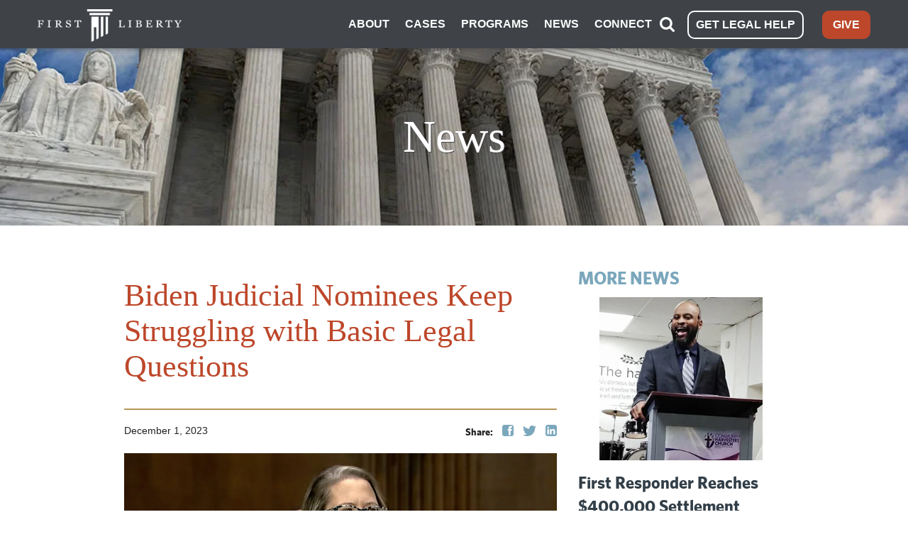

--- FILE ---
content_type: text/css
request_url: https://tags.srv.stackadapt.com/sa.css
body_size: -11
content:
:root {
    --sa-uid: '0-0c0b0244-ccea-58e4-5147-82fb39cb496e';
}

--- FILE ---
content_type: text/javascript
request_url: https://polo.feathr.co/v1/analytics/match/script.js?a_id=61bcd6cd9eb00044a676f96b&pk=feathr
body_size: 132
content:
(function (w) {
    
        
    if (typeof w.feathr === 'function') {
        w.feathr('integrate', 'ttd', '6970982896020d000258f71f');
    }
        
        
    if (typeof w.feathr === 'function') {
        w.feathr('match', '6970982896020d000258f71f');
    }
        
    
}(window));